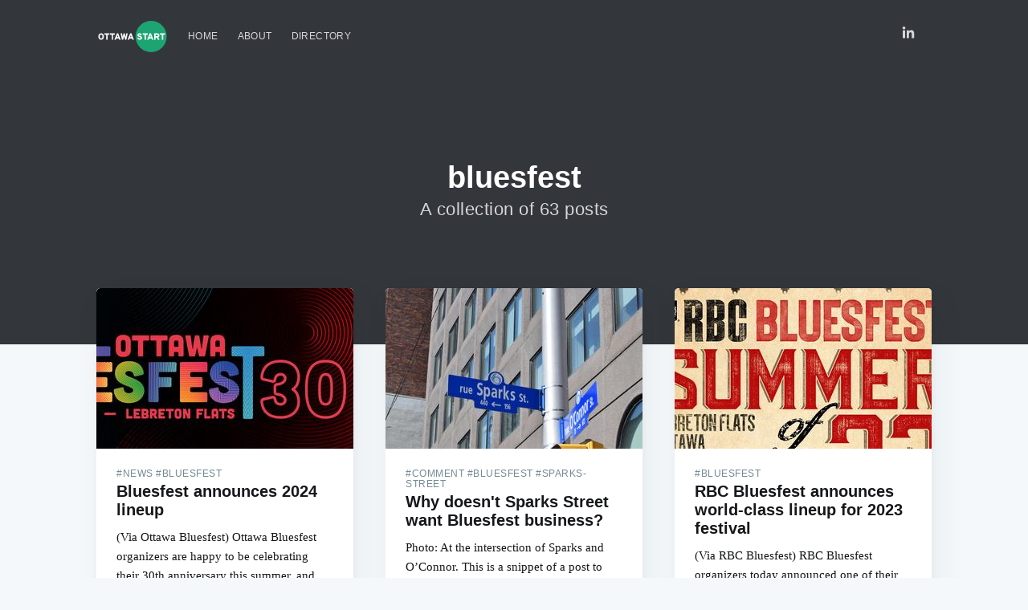

--- FILE ---
content_type: text/html; charset=utf-8
request_url: https://ottawastart.com/tags/bluesfest/
body_size: 3211
content:
<!doctype html><html lang=en-ca><head><meta http-equiv=content-type content="text/html" charset=utf-8><meta http-equiv=x-ua-compatible content="IE=edge,chrome=1"><title>bluesfest &#183; OttawaStart.com</title><meta name=HandheldFriendly content="True"><meta name=viewport content="width=device-width,initial-scale=1"><link rel=apple-touch-icon sizes=180x180 href=https://ottawastart.com/apple-touch-icon.png><link rel=icon type=image/png sizes=32x32 href=https://ottawastart.com/favicon-32x32.png><link rel=icon type=image/png sizes=16x16 href=https://ottawastart.com/favicon-16x16.png><link rel=manifest href=https://ottawastart.com/site.webmanifest><link rel=mask-icon href=https://ottawastart.com/safari-pinned-tab.svg color=#1cac78><meta name=apple-mobile-web-app-title content="OttawaStart.com"><meta name=application-name content="OttawaStart.com"><meta name=msapplication-TileColor content="#1cac78"><meta name=theme-color content="#1cac78"><link rel=canonical href=https://ottawastart.com/tags/bluesfest/><meta name=description content="Events, info, and more"><meta name=twitter:card content="summary"><meta name=twitter:title content="bluesfest"><meta name=twitter:description content="Events, info, and more"><meta name=twitter:url content="https://ottawastart.com/tags/bluesfest/"><meta name=twitter:site content="@"><meta property="og:site_name" content="OttawaStart.com"><meta property="og:title" content="bluesfest &#183; OttawaStart.com"><meta property="og:url" content="https://ottawastart.com/tags/bluesfest/"><meta property="og:type" content="website"><meta property="og:description" content="Events, info, and more"><link rel=stylesheet type=text/css href=https://ottawastart.com/css/style.min.css><script src=https://ottawastart.com/js/images.min.js></script><script type=text/javascript>function a(){var b=document.createElement("script");b.src="https:\/\/ottawastart.com\/js\/tracking.min.js";document.body.appendChild(b)}window.addEventListener?window.addEventListener("load",a,!1):window.attachEvent?window.attachEvent("onload",a):window.onload=a;</script><script type=text/javascript>var googletag=googletag||{};googletag.cmd=googletag.cmd||[];googletag.cmd.push(function(){googletag.defineSlot('/21773537093/header-1',[320,100],'div-gpt-ad-1543968569211-0').addService(googletag.pubads());googletag.defineSlot('/21773537093/Header-2',[320,100],'div-gpt-ad-1543969939622-0').addService(googletag.pubads());googletag.defineSlot('/21773537093/in-article',[300,250],'div-gpt-ad-1543974625871-0').addService(googletag.pubads());googletag.pubads().enableLazyLoad();googletag.enableServices();});</script></head><body class=tag-template><div class=site-wrapper><header class="site-header outer"><div class=inner><nav class=site-nav><div class=site-nav-left><a class=site-nav-logo href=../../><img src=https://ottawastart.com/logo/header.svg alt=OttawaStart.com></a><ul class=nav role=menu><li role=menuitem><a href=../../>Home</a></li><li role=menuitem><a href=../../about/>About</a></li><li role=menuitem><a href=../../directory/>Directory</a></li></ul></div><div class=site-nav-right><div class=social-links><a class=social-link href=https://www.linkedin.com/company/ottawastart target=_blank rel=noopener><svg xmlns="http://www.w3.org/2000/svg" viewBox="0 50 512 512"><path d="M150.65 100.682c0 27.992-22.508 50.683-50.273 50.683-27.765.0-50.273-22.691-50.273-50.683C50.104 72.691 72.612 50 100.377 50 128.143 50 150.65 72.691 150.65 100.682zM143.294 187.333H58.277V462h85.017V187.333zM279.195 187.333h-81.541V462h81.541s0-101.877.0-144.181c0-38.624 17.779-61.615 51.807-61.615 31.268.0 46.289 22.071 46.289 61.615.0 39.545.0 144.181.0 144.181h84.605s0-100.344.0-173.915-41.689-109.131-99.934-109.131-82.768 45.369-82.768 45.369V187.333z"/></svg></a></div></nav><div class=site-header-content><h1 class=site-title>bluesfest</h1><h2 class=site-description>A collection of 63 posts</h2></div></div></header><main id=site-main class="site-main outer" role=main><div class=inner><div class=post-feed><article class="post-card post"><a class=post-card-image-link href=https://ottawastart.com/bluesfest-announces-2024-lineup/><div class="post-card-image lazy-image" bg=/img/bluesfest-2024-head.jpg></div></a><div class=post-card-content><a class=post-card-content-link href=https://ottawastart.com/bluesfest-announces-2024-lineup/><header class=post-card-header><span class=post-card-tags>#news
#bluesfest</span><h2 class=post-card-title>Bluesfest announces 2024 lineup</h2></header><section class=post-card-excerpt><p>(Via Ottawa Bluesfest)
Ottawa Bluesfest organizers are happy to be celebrating their 30th anniversary this summer, and today announced a star-studded lineup worthy of the occasion.
Headliners on the RBC Stage include (July 4) – Mother Mother; (July 5) – Nickelback; (July 6) – 50 Cent; (July 7) – Maroon 5; (July 10) – Zac Brown Band; (July 11) – Neil Young Crazy Horse; (July 12) – Tyler Childers; (July 13) – Mötley Crüe; and (July 14) – Nas. ...</p></section></a><footer class=post-card-meta><img class="author-profile-image lazy-image" bg=/logo/logo-square.svg alt=Author>
<span class=post-card-author><a href=../../>OttawaStart Staff</a></span></footer></div></article><article class="post-card post"><a class=post-card-image-link href=https://ottawastart.com/why-doesnt-sparks-street-want-bluesfest-business/><div class="post-card-image lazy-image" bg=/img/sparks_street.jpg></div></a><div class=post-card-content><a class=post-card-content-link href=https://ottawastart.com/why-doesnt-sparks-street-want-bluesfest-business/><header class=post-card-header><span class=post-card-tags>#comment
#bluesfest
#sparks-street</span><h2 class=post-card-title>Why doesn't Sparks Street want Bluesfest business?</h2></header><section class=post-card-excerpt><p>P﻿hoto: At the intersection of Sparks and O&rsquo;Connor.
T﻿his is a snippet of a post to Ottawa Reddit the other day. Good comments&mldr;
Volunteered at Bluesfest tonight and walked down sparks street from Bay to Metcalfe and Queen from Metcalfe to Bank on my way home. ...</p></section></a><footer class=post-card-meta><img class="author-profile-image lazy-image" bg=/img/hedshot.jpg alt=Author>
<span class=post-card-author><a href=../../>Devyn Barrie</a></span></footer></div></article><article class="post-card post"><a class=post-card-image-link href=https://ottawastart.com/rbc-bluesfest-announces-world-class-lineup-for-2023-festival/><div class="post-card-image lazy-image" bg=/img/bluesfest-2023-head.jpg></div></a><div class=post-card-content><a class=post-card-content-link href=https://ottawastart.com/rbc-bluesfest-announces-world-class-lineup-for-2023-festival/><header class=post-card-header><span class=post-card-tags>#bluesfest</span><h2 class=post-card-title>RBC Bluesfest announces world-class lineup for 2023 festival</h2></header><section class=post-card-excerpt><p>(Via RBC Bluesfest)
RBC Bluesfest organizers today announced one of their best lineups ever. Featured acts on the mainstage include Shania Twain (July 6); Weezer (July 7); Robert Plant & Alison Krauss (July 8); Death Cab for Cutie (July 9); Foo Fighters (July 12); Mumford & Sons (July 13); Charlotte Cardin (July 14); Pitbull (July 15); and The Smile (July 16). ...</p></section></a><footer class=post-card-meta><img class="author-profile-image lazy-image" bg=/logo/logo-square.svg alt=Author>
<span class=post-card-author><a href=../../>OttawaStart Staff</a></span></footer></div></article><article class="post-card post"><a class=post-card-image-link href=https://ottawastart.com/heres-the-rbc-ottawa-bluesfest-lineup-for-2019/><div class="post-card-image lazy-image" bg=/img/bluesfest-photo.jpg></div></a><div class=post-card-content><a class=post-card-content-link href=https://ottawastart.com/heres-the-rbc-ottawa-bluesfest-lineup-for-2019/><header class=post-card-header><span class=post-card-tags>#news
#bluesfest</span><h2 class=post-card-title>Here's the RBC Ottawa Bluesfest lineup for 2019</h2></header><section class=post-card-excerpt><p>Photo from 2017 via Ottawa Bluesfest Facebook page.
Via RBC Bluesfest
RBC Bluesfest organizers today announced a star-packed lineup for their 25th anniversary edition. From iconic classic-rock favourites to today’s top trending acts, this year’s festival boasts a wealth of world-class talent for what has become an Ottawa institution. ...</p></section></a><footer class=post-card-meta><img class="author-profile-image lazy-image" bg=/logo/logo-square.svg alt=Author>
<span class=post-card-author><a href=../../>OttawaStart Staff</a></span></footer></div></article><article class="post-card post"><a class=post-card-image-link href=https://ottawastart.com/annual-bluesfest-rumours-speculation-post-2019/><div class="post-card-image lazy-image" bg=/img/bluesfest-photo.jpg></div></a><div class=post-card-content><a class=post-card-content-link href=https://ottawastart.com/annual-bluesfest-rumours-speculation-post-2019/><header class=post-card-header><span class=post-card-tags>#bluesfest
#festivals
#music</span><h2 class=post-card-title>Annual Bluesfest Rumours & Speculation Post (2019)</h2></header><section class=post-card-excerpt><p>Photo from 2017 via Bluesfest Facebook page.
This year’s RBC Bluesfest runs from July 4-14 and, being the 25th anniversary of the festival, it’s likely we can expect to see a blockbuster lineup.
Some announcements were already made earlier. Organizers confirmed Backstreet Boys will be performing this year, as well as Eric Church, Jason Isbell & The 400 Unit, and Colter Wall. ...</p></section></a><footer class=post-card-meta><img class="author-profile-image lazy-image" bg=/logo/logo-square.svg alt=Author>
<span class=post-card-author><a href=../../>OttawaStart Staff</a></span></footer></div></article><article class="post-card post"><a class=post-card-image-link href=https://ottawastart.com/bluesfest-update-blue-rodeo/><div class="post-card-image lazy-image" bg=/legacy/06412.jpg></div></a><div class=post-card-content><a class=post-card-content-link href=https://ottawastart.com/bluesfest-update-blue-rodeo/><header class=post-card-header><span class=post-card-tags>#bluesfest
#festivals
#music</span><h2 class=post-card-title>BLUESFEST UPDATE: Blue Rodeo's in, Shaggy's out</h2></header><section class=post-card-excerpt><p>_ (Via RBC Ottawa Bluesfest) _
RBC Bluesfest organizers announced the addition of ‘fest favourites, ** Blue Rodeo ** . Since the festival’s inception, Blue Rodeo has repeatedly charmed, thrilled, and outright rocked RBC Bluesfest audiences. They’ll be appearing on July 12 . ...</p></section></a><footer class=post-card-meta><img class="author-profile-image lazy-image" bg=/logo/logo-square.svg alt=Author>
<span class=post-card-author><a href=../../>OttawaStart Staff</a></span></footer></div></article><article class="post-card post"><a class=post-card-image-link href=https://ottawastart.com/annual-bluesfest-rumours-speculation-post-2017/><div class="post-card-image lazy-image" bg=/legacy/05456.png></div></a><div class=post-card-content><a class=post-card-content-link href=https://ottawastart.com/annual-bluesfest-rumours-speculation-post-2017/><header class=post-card-header><span class=post-card-tags>#bluesfest
#festivals
#music</span><h2 class=post-card-title>Annual Bluesfest Rumours & Speculation Post (2017)</h2></header><section class=post-card-excerpt><p>This year&rsquo;s RBC Bluesfest runs from July 6-16, 2017 at Lebreton Flats.
Here&rsquo;s our small list of unconfirmed rumours and plausible speculation about possible acts this summer. You can add to this list by posting in the comments below. ...</p></section></a><footer class=post-card-meta><img class="author-profile-image lazy-image" bg=/logo/logo-square.svg alt=Author>
<span class=post-card-author><a href=../../>OttawaStart Staff</a></span></footer></div></article><article class="post-card post"><a class=post-card-image-link href=https://ottawastart.com/photos-bluesfest-has-first-sellout-in-17-years/><div class="post-card-image lazy-image" bg=/legacy/04703.jpg></div></a><div class=post-card-content><a class=post-card-content-link href=https://ottawastart.com/photos-bluesfest-has-first-sellout-in-17-years/><header class=post-card-header><span class=post-card-tags>#bluesfest</span><h2 class=post-card-title>PHOTOS: Bluesfest has first sellout in 17 years</h2></header><section class=post-card-excerpt><p>_ Photo credit: Steve Gerecke _ _ (press release) _
Ottawa, July 17, 2016 – RBC Bluesfest had its first sell-out in close to two decades—for the Red Hot Chili Peppers on July 15. This was the first time that has occurred since Ray Charles performed at the festival at a much smaller site, in 1998. ...</p></section></a><footer class=post-card-meta><img class="author-profile-image lazy-image" bg=/logo/logo-square.svg alt=Author>
<span class=post-card-author><a href=../../>OttawaStart Staff</a></span></footer></div></article><article class="post-card post"><a class=post-card-image-link href=https://ottawastart.com/bluesfest-ticketholders-to-get-free-kindof-transit/><div class="post-card-image lazy-image" bg=/legacy/04518.png></div></a><div class=post-card-content><a class=post-card-content-link href=https://ottawastart.com/bluesfest-ticketholders-to-get-free-kindof-transit/><header class=post-card-header><span class=post-card-tags>#bluesfest
#oc transpo</span><h2 class=post-card-title>Bluesfest ticketholders to get free transit (kinda)</h2></header><section class=post-card-excerpt><p>_ (press release) _ Ottawa, May 24, 2016 – This is to confirm the details of a new five-year contract between RBC Bluesfest and OC Transpo. This agreement will mean all festival ticket buyers will have public transit included with their purchase (includes OC Transpo buses, trains, and Para Transpo service). ...</p></section></a><footer class=post-card-meta><img class="author-profile-image lazy-image" bg=/logo/logo-square.svg alt=Author>
<span class=post-card-author><a href=../../>OttawaStart Staff</a></span></footer></div></article><article class="post-card post"><a class=post-card-image-link href=https://ottawastart.com/rbc-bluesfest-expands-line-up/><div class="post-card-image lazy-image" bg=/legacy/04449.png></div></a><div class=post-card-content><a class=post-card-content-link href=https://ottawastart.com/rbc-bluesfest-expands-line-up/><header class=post-card-header><span class=post-card-tags>#bluesfest</span><h2 class=post-card-title>RBC Bluesfest expands line-up</h2></header><section class=post-card-excerpt><p>RBC Bluesfest organizers today announced additions to an already star-studded line-up, including: Juno Award-winning Canadian rapper Belly, Death From Above 1979, Bahari, Lera Lynn, JD McPherson, Jeff Lang, Tor Miller, Steve Hill, Kirby Sewell Band, Colin Linden, Jordan McIntosh, Garrett Klahn, and Jack Broadbent. ...</p></section></a><footer class=post-card-meta><img class="author-profile-image lazy-image" bg=/logo/logo-square.svg alt=Author>
<span class=post-card-author><a href=../../>OttawaStart Staff</a></span></footer></div></article></div><nav class=pagination role=navigation><span class=page-number><span class=hide>Page 1 of 7</span>&nbsp;</span>
<a class=older-posts href=../../tags/bluesfest/page/2/><span class=hide>Previous Posts</span> &rarr;</a></nav></div></main><footer class="site-footer outer"><div class="site-footer-content inner"><section class=copyright style=line-height:1.3em>© 1998-2025 OttawaStart.com<br></section><nav class=site-footer-nav><a href=../../contact/>Contact Us</a>
<a href=../../privacy/>Privacy & Legal</a></nav></div></footer></div></body></html>

--- FILE ---
content_type: application/javascript
request_url: https://ottawastart.com/js/images.min.js
body_size: 220
content:
function loadImages(){var d=document.querySelectorAll(".lazy-image"),e=new IntersectionObserver(function(a,d){a.forEach(function(a){if(0<a.intersectionRatio){var b=a.target;if("svg"===b.getAttribute("bg").split(".").pop()){var c=b.getAttribute("bg");}else{c=b.getBoundingClientRect(),c="/resize/"+(100*Math.ceil(c.width/100)+"x"+100*Math.ceil(c.height/100))+",q75,sc,jpeg"+b.getAttribute("bg");}
"IMG"==b.nodeName?b.src=c:b.style.backgroundImage="url('"+c+"')";d.unobserve(a.target);}});},{root:null,rootMargin:"225px 0px",threshold:0.1});d.forEach(function(a){e.observe(a);});}
document.addEventListener("DOMContentLoaded",function(){if('IntersectionObserver'in window&&'IntersectionObserverEntry'in window&&'intersectionRatio'in window.IntersectionObserverEntry.prototype){loadImages();}else{var polyfill=document.createElement('script');polyfill.src="/js/intersection_polyfill.js";(document.getElementsByTagName('HEAD')[0]||document.body).appendChild(polyfill);polyfill.addEventListener('load',()=>{loadImages();});};});

--- FILE ---
content_type: image/svg+xml
request_url: https://ottawastart.com/logo/header.svg
body_size: 680
content:
<svg xmlns="http://www.w3.org/2000/svg" width="256mm" height="128mm" viewBox="0 0 256 128"> <g transform="translate(0 -169)"> <circle cx="193.847" cy="233" r="55.135" fill="#1cac78" fill-opacity=".941"/> <path d="M153.512 244.484c4.63 0 8.277-2.506 8.277-6.819 0-4.916-4.345-6.311-7.706-7.39-2.062-.697-3.774-1.236-3.774-2.378 0-1.173.951-1.808 2.695-1.808 1.998 0 3.045 1.015 3.648 2.379l4.313-1.395c-.857-3.14-3.616-5.55-7.707-5.55-4.947 0-7.77 2.854-7.77 6.279 0 4.63 3.933 5.867 7.263 6.945 2.315.73 4.218 1.332 4.218 2.886 0 1.523-1.332 2.284-3.33 2.284-2.03 0-3.743-1.46-4.726-3.552l-4.313 1.617c1.332 4.06 4.599 6.502 8.912 6.502zM175.334 226.533h6.375v-4.63h-17.57v4.63h6.375v17.57h4.82zM196.799 244.103h5.264l-8.785-22.2h-4.63l-8.753 22.2h5.265l1.649-4.313h8.34zm-3.267-8.753h-5.138l1.903-4.789c.222-.539.54-1.3.666-1.871.159.57.444 1.332.666 1.871zM204.837 244.103h4.82v-7.833h4.282l4.028 7.833h5.391l-4.154-8.563c2.6-1.078 4.028-4.027 4.028-6.47 0-3.837-1.903-7.167-7.58-7.167h-10.815zm4.82-12.4v-5.233h6.058c1.935 0 2.506 1.3 2.506 2.6 0 1.396-.603 2.633-2.506 2.633zM236.719 226.533h6.374v-4.63h-17.57v4.63h6.375v17.57h4.82z" style="fill:white;"/> <path d="M16.882 244.484c7.167 0 9.831-5.994 9.831-11.48 0-5.487-2.664-11.481-9.831-11.481-7.2 0-9.863 5.994-9.863 11.48 0 5.487 2.664 11.48 9.863 11.48zm0-4.662c-3.647 0-4.852-3.743-4.852-6.819 0-2.981 1.173-6.85 4.852-6.85 3.647 0 4.82 3.71 4.82 6.85 0 2.95-1.3 6.819-4.82 6.819zM39.879 226.533h6.374v-4.63h-17.57v4.63h6.375v17.57h4.82zM59.329 226.533h6.374v-4.63h-17.57v4.63h6.375v17.57h4.82zM80.793 244.103h5.265l-8.785-22.2h-4.63l-8.754 22.2h5.265l1.65-4.313h8.34zm-3.266-8.753h-5.138l1.903-4.789c.222-.539.539-1.3.666-1.871.158.57.444 1.332.666 1.871zM90.551 244.103h4.567l2.981-12.368c.095-.222.127-.698.19-1.206.064.508.127.984.19 1.237l3.109 12.337h4.567l4.788-22.2h-4.979l-2.283 11.861c-.095.444-.127.761-.19 1.142-.064-.38-.095-.73-.19-1.205l-2.855-11.798h-4.218l-2.823 11.766c-.095.476-.095.825-.158 1.174-.064-.35-.064-.698-.159-1.11l-2.315-11.83h-4.979zM127.621 244.103h5.265l-8.785-22.2h-4.63l-8.754 22.2h5.265l1.65-4.313h8.34zm-3.266-8.753h-5.138l1.903-4.789c.222-.539.539-1.3.666-1.871.158.57.444 1.332.666 1.871z" style="fill:white;"/> </g> </svg>


--- FILE ---
content_type: text/plain
request_url: https://www.google-analytics.com/j/collect?v=1&_v=j102&aip=1&a=1238149145&t=pageview&_s=1&dl=https%3A%2F%2Fottawastart.com%2Ftags%2Fbluesfest%2F&ul=en-us%40posix&dt=bluesfest%20%C2%B7%20OttawaStart.com&sr=1280x720&vp=1280x720&_u=YEBAAEABAAAAACAAI~&jid=817432970&gjid=1995716638&cid=1899523664.1769263966&tid=UA-575315-2&_gid=878169613.1769263966&_r=1&_slc=1&z=155516894
body_size: -451
content:
2,cG-ZWCYCX8N2W

--- FILE ---
content_type: application/javascript
request_url: https://ottawastart.com/js/tracking.min.js
body_size: 31
content:
var ads=document.createElement('script');ads.src="https://www.googletagservices.com/tag/js/gpt.js";ads.async=true;(document.getElementsByTagName('HEAD')[0]||document.body).appendChild(ads);var dnt=(navigator.doNotTrack||window.doNotTrack||navigator.msDoNotTrack);var doNotTrack=(dnt=="1"||dnt=="yes");if(!doNotTrack){var analytics=document.createElement('script');analytics.src="https://www.google-analytics.com/analytics.js";(document.getElementsByTagName('HEAD')[0]||document.body).appendChild(analytics);analytics.async=true;window.ga=window.ga||function(){(ga.q=ga.q||[]).push(arguments)};ga.l=+new Date;ga('create','UA-575315-2','auto');ga('set','anonymizeIp',true);ga('send','pageview');}